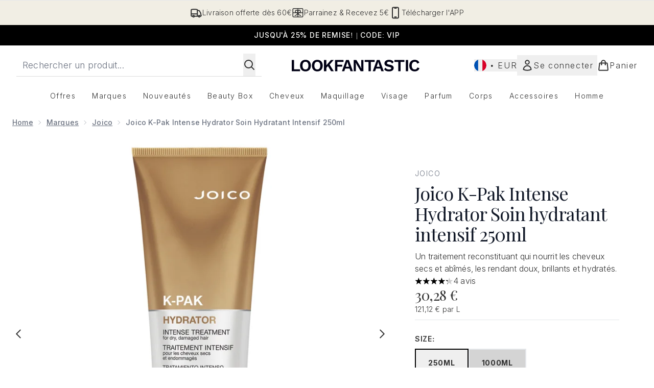

--- FILE ---
content_type: text/html
request_url: https://www.lookfantastic.fr/fragments/productGalleryFragment?masterSku=10793098
body_size: -1483
content:
<figure class="carouselImages min-w-full"> <picture> <source srcset="https://www.lookfantastic.fr/images?url=https://static.thcdn.com/productimg/original/10793098-1135253084721383.jpg&format=webp&auto=avif&width=472&height=472&fit=cover 1x, https://www.lookfantastic.fr/images?url=https://static.thcdn.com/productimg/original/10793098-1135253084721383.jpg&format=webp&auto=avif&width=472&height=472&fit=cover&dpr=2 2x" media="(max-width: 430px)"><source srcset="https://www.lookfantastic.fr/images?url=https://static.thcdn.com/productimg/original/10793098-1135253084721383.jpg&format=webp&auto=avif&width=700&height=700&fit=cover 1x, https://www.lookfantastic.fr/images?url=https://static.thcdn.com/productimg/original/10793098-1135253084721383.jpg&format=webp&auto=avif&width=700&height=700&fit=cover&dpr=2 2x" media="(max-width: 640px)"><source srcset="https://www.lookfantastic.fr/images?url=https://static.thcdn.com/productimg/original/10793098-1135253084721383.jpg&format=webp&auto=avif&width=800&height=800&fit=cover 1x, https://www.lookfantastic.fr/images?url=https://static.thcdn.com/productimg/original/10793098-1135253084721383.jpg&format=webp&auto=avif&width=800&height=800&fit=cover&dpr=2 2x" media="(max-width: 768px)"><source srcset="https://www.lookfantastic.fr/images?url=https://static.thcdn.com/productimg/original/10793098-1135253084721383.jpg&format=webp&auto=avif&width=650&height=650&fit=cover 1x, https://www.lookfantastic.fr/images?url=https://static.thcdn.com/productimg/original/10793098-1135253084721383.jpg&format=webp&auto=avif&width=650&height=650&fit=cover&dpr=2 2x" media="(max-width: 1024px)"><source srcset="https://www.lookfantastic.fr/images?url=https://static.thcdn.com/productimg/original/10793098-1135253084721383.jpg&format=webp&auto=avif&width=820&height=820&fit=cover 1x, https://www.lookfantastic.fr/images?url=https://static.thcdn.com/productimg/original/10793098-1135253084721383.jpg&format=webp&auto=avif&width=820&height=820&fit=cover&dpr=2 2x" media="(max-width: 1366px)">  <img src="https://www.lookfantastic.fr/images?url=https://static.thcdn.com/productimg/original/10793098-1135253084721383.jpg&format=webp&auto=avif&width=1200&height=1200&fit=cover" srcset="https://www.lookfantastic.fr/images?url=https://static.thcdn.com/productimg/original/10793098-1135253084721383.jpg&format=webp&auto=avif&width=1200&height=1200&fit=cover 1x, https://www.lookfantastic.fr/images?url=https://static.thcdn.com/productimg/original/10793098-1135253084721383.jpg&format=webp&auto=avif&width=1200&height=1200&fit=cover&dpr=2 2x" alt="Joico K-Pak Intense Hydrator Soin hydratant intensif 250mlImage2" loading="eager" width="1200" height="1200" class="snap-center h-full object-cover mx-auto" decoding="auto" fetchpriority="auto">  </picture>    </figure><figure class="carouselImages min-w-full"> <picture> <source srcset="https://www.lookfantastic.fr/images?url=https://static.thcdn.com/productimg/original/10793098-1715253084740808.jpg&format=webp&auto=avif&width=472&height=472&fit=cover 1x, https://www.lookfantastic.fr/images?url=https://static.thcdn.com/productimg/original/10793098-1715253084740808.jpg&format=webp&auto=avif&width=472&height=472&fit=cover&dpr=2 2x" media="(max-width: 430px)"><source srcset="https://www.lookfantastic.fr/images?url=https://static.thcdn.com/productimg/original/10793098-1715253084740808.jpg&format=webp&auto=avif&width=700&height=700&fit=cover 1x, https://www.lookfantastic.fr/images?url=https://static.thcdn.com/productimg/original/10793098-1715253084740808.jpg&format=webp&auto=avif&width=700&height=700&fit=cover&dpr=2 2x" media="(max-width: 640px)"><source srcset="https://www.lookfantastic.fr/images?url=https://static.thcdn.com/productimg/original/10793098-1715253084740808.jpg&format=webp&auto=avif&width=800&height=800&fit=cover 1x, https://www.lookfantastic.fr/images?url=https://static.thcdn.com/productimg/original/10793098-1715253084740808.jpg&format=webp&auto=avif&width=800&height=800&fit=cover&dpr=2 2x" media="(max-width: 768px)"><source srcset="https://www.lookfantastic.fr/images?url=https://static.thcdn.com/productimg/original/10793098-1715253084740808.jpg&format=webp&auto=avif&width=650&height=650&fit=cover 1x, https://www.lookfantastic.fr/images?url=https://static.thcdn.com/productimg/original/10793098-1715253084740808.jpg&format=webp&auto=avif&width=650&height=650&fit=cover&dpr=2 2x" media="(max-width: 1024px)"><source srcset="https://www.lookfantastic.fr/images?url=https://static.thcdn.com/productimg/original/10793098-1715253084740808.jpg&format=webp&auto=avif&width=820&height=820&fit=cover 1x, https://www.lookfantastic.fr/images?url=https://static.thcdn.com/productimg/original/10793098-1715253084740808.jpg&format=webp&auto=avif&width=820&height=820&fit=cover&dpr=2 2x" media="(max-width: 1366px)">  <img src="https://www.lookfantastic.fr/images?url=https://static.thcdn.com/productimg/original/10793098-1715253084740808.jpg&format=webp&auto=avif&width=1200&height=1200&fit=cover" srcset="https://www.lookfantastic.fr/images?url=https://static.thcdn.com/productimg/original/10793098-1715253084740808.jpg&format=webp&auto=avif&width=1200&height=1200&fit=cover 1x, https://www.lookfantastic.fr/images?url=https://static.thcdn.com/productimg/original/10793098-1715253084740808.jpg&format=webp&auto=avif&width=1200&height=1200&fit=cover&dpr=2 2x" alt="Joico K-Pak Intense Hydrator Soin hydratant intensif 250mlImage3" loading="eager" width="1200" height="1200" class="snap-center h-full object-cover mx-auto" decoding="auto" fetchpriority="auto">  </picture>    </figure><figure class="carouselImages min-w-full"> <picture> <source srcset="https://www.lookfantastic.fr/images?url=https://static.thcdn.com/productimg/original/10793098-1575253084759912.jpg&format=webp&auto=avif&width=472&height=472&fit=cover 1x, https://www.lookfantastic.fr/images?url=https://static.thcdn.com/productimg/original/10793098-1575253084759912.jpg&format=webp&auto=avif&width=472&height=472&fit=cover&dpr=2 2x" media="(max-width: 430px)"><source srcset="https://www.lookfantastic.fr/images?url=https://static.thcdn.com/productimg/original/10793098-1575253084759912.jpg&format=webp&auto=avif&width=700&height=700&fit=cover 1x, https://www.lookfantastic.fr/images?url=https://static.thcdn.com/productimg/original/10793098-1575253084759912.jpg&format=webp&auto=avif&width=700&height=700&fit=cover&dpr=2 2x" media="(max-width: 640px)"><source srcset="https://www.lookfantastic.fr/images?url=https://static.thcdn.com/productimg/original/10793098-1575253084759912.jpg&format=webp&auto=avif&width=800&height=800&fit=cover 1x, https://www.lookfantastic.fr/images?url=https://static.thcdn.com/productimg/original/10793098-1575253084759912.jpg&format=webp&auto=avif&width=800&height=800&fit=cover&dpr=2 2x" media="(max-width: 768px)"><source srcset="https://www.lookfantastic.fr/images?url=https://static.thcdn.com/productimg/original/10793098-1575253084759912.jpg&format=webp&auto=avif&width=650&height=650&fit=cover 1x, https://www.lookfantastic.fr/images?url=https://static.thcdn.com/productimg/original/10793098-1575253084759912.jpg&format=webp&auto=avif&width=650&height=650&fit=cover&dpr=2 2x" media="(max-width: 1024px)"><source srcset="https://www.lookfantastic.fr/images?url=https://static.thcdn.com/productimg/original/10793098-1575253084759912.jpg&format=webp&auto=avif&width=820&height=820&fit=cover 1x, https://www.lookfantastic.fr/images?url=https://static.thcdn.com/productimg/original/10793098-1575253084759912.jpg&format=webp&auto=avif&width=820&height=820&fit=cover&dpr=2 2x" media="(max-width: 1366px)">  <img src="https://www.lookfantastic.fr/images?url=https://static.thcdn.com/productimg/original/10793098-1575253084759912.jpg&format=webp&auto=avif&width=1200&height=1200&fit=cover" srcset="https://www.lookfantastic.fr/images?url=https://static.thcdn.com/productimg/original/10793098-1575253084759912.jpg&format=webp&auto=avif&width=1200&height=1200&fit=cover 1x, https://www.lookfantastic.fr/images?url=https://static.thcdn.com/productimg/original/10793098-1575253084759912.jpg&format=webp&auto=avif&width=1200&height=1200&fit=cover&dpr=2 2x" alt="Joico K-Pak Intense Hydrator Soin hydratant intensif 250mlImage4" loading="eager" width="1200" height="1200" class="snap-center h-full object-cover mx-auto" decoding="auto" fetchpriority="auto">  </picture>    </figure><figure class="carouselImages min-w-full"> <picture> <source srcset="https://www.lookfantastic.fr/images?url=https://static.thcdn.com/productimg/original/10793098-8645253084778161.jpg&format=webp&auto=avif&width=472&height=472&fit=cover 1x, https://www.lookfantastic.fr/images?url=https://static.thcdn.com/productimg/original/10793098-8645253084778161.jpg&format=webp&auto=avif&width=472&height=472&fit=cover&dpr=2 2x" media="(max-width: 430px)"><source srcset="https://www.lookfantastic.fr/images?url=https://static.thcdn.com/productimg/original/10793098-8645253084778161.jpg&format=webp&auto=avif&width=700&height=700&fit=cover 1x, https://www.lookfantastic.fr/images?url=https://static.thcdn.com/productimg/original/10793098-8645253084778161.jpg&format=webp&auto=avif&width=700&height=700&fit=cover&dpr=2 2x" media="(max-width: 640px)"><source srcset="https://www.lookfantastic.fr/images?url=https://static.thcdn.com/productimg/original/10793098-8645253084778161.jpg&format=webp&auto=avif&width=800&height=800&fit=cover 1x, https://www.lookfantastic.fr/images?url=https://static.thcdn.com/productimg/original/10793098-8645253084778161.jpg&format=webp&auto=avif&width=800&height=800&fit=cover&dpr=2 2x" media="(max-width: 768px)"><source srcset="https://www.lookfantastic.fr/images?url=https://static.thcdn.com/productimg/original/10793098-8645253084778161.jpg&format=webp&auto=avif&width=650&height=650&fit=cover 1x, https://www.lookfantastic.fr/images?url=https://static.thcdn.com/productimg/original/10793098-8645253084778161.jpg&format=webp&auto=avif&width=650&height=650&fit=cover&dpr=2 2x" media="(max-width: 1024px)"><source srcset="https://www.lookfantastic.fr/images?url=https://static.thcdn.com/productimg/original/10793098-8645253084778161.jpg&format=webp&auto=avif&width=820&height=820&fit=cover 1x, https://www.lookfantastic.fr/images?url=https://static.thcdn.com/productimg/original/10793098-8645253084778161.jpg&format=webp&auto=avif&width=820&height=820&fit=cover&dpr=2 2x" media="(max-width: 1366px)">  <img src="https://www.lookfantastic.fr/images?url=https://static.thcdn.com/productimg/original/10793098-8645253084778161.jpg&format=webp&auto=avif&width=1200&height=1200&fit=cover" srcset="https://www.lookfantastic.fr/images?url=https://static.thcdn.com/productimg/original/10793098-8645253084778161.jpg&format=webp&auto=avif&width=1200&height=1200&fit=cover 1x, https://www.lookfantastic.fr/images?url=https://static.thcdn.com/productimg/original/10793098-8645253084778161.jpg&format=webp&auto=avif&width=1200&height=1200&fit=cover&dpr=2 2x" alt="Joico K-Pak Intense Hydrator Soin hydratant intensif 250mlImage5" loading="eager" width="1200" height="1200" class="snap-center h-full object-cover mx-auto" decoding="auto" fetchpriority="auto">  </picture>    </figure><figure class="carouselImages min-w-full"> <picture> <source srcset="https://www.lookfantastic.fr/images?url=https://static.thcdn.com/productimg/original/10793098-2005253084796323.jpg&format=webp&auto=avif&width=472&height=472&fit=cover 1x, https://www.lookfantastic.fr/images?url=https://static.thcdn.com/productimg/original/10793098-2005253084796323.jpg&format=webp&auto=avif&width=472&height=472&fit=cover&dpr=2 2x" media="(max-width: 430px)"><source srcset="https://www.lookfantastic.fr/images?url=https://static.thcdn.com/productimg/original/10793098-2005253084796323.jpg&format=webp&auto=avif&width=700&height=700&fit=cover 1x, https://www.lookfantastic.fr/images?url=https://static.thcdn.com/productimg/original/10793098-2005253084796323.jpg&format=webp&auto=avif&width=700&height=700&fit=cover&dpr=2 2x" media="(max-width: 640px)"><source srcset="https://www.lookfantastic.fr/images?url=https://static.thcdn.com/productimg/original/10793098-2005253084796323.jpg&format=webp&auto=avif&width=800&height=800&fit=cover 1x, https://www.lookfantastic.fr/images?url=https://static.thcdn.com/productimg/original/10793098-2005253084796323.jpg&format=webp&auto=avif&width=800&height=800&fit=cover&dpr=2 2x" media="(max-width: 768px)"><source srcset="https://www.lookfantastic.fr/images?url=https://static.thcdn.com/productimg/original/10793098-2005253084796323.jpg&format=webp&auto=avif&width=650&height=650&fit=cover 1x, https://www.lookfantastic.fr/images?url=https://static.thcdn.com/productimg/original/10793098-2005253084796323.jpg&format=webp&auto=avif&width=650&height=650&fit=cover&dpr=2 2x" media="(max-width: 1024px)"><source srcset="https://www.lookfantastic.fr/images?url=https://static.thcdn.com/productimg/original/10793098-2005253084796323.jpg&format=webp&auto=avif&width=820&height=820&fit=cover 1x, https://www.lookfantastic.fr/images?url=https://static.thcdn.com/productimg/original/10793098-2005253084796323.jpg&format=webp&auto=avif&width=820&height=820&fit=cover&dpr=2 2x" media="(max-width: 1366px)">  <img src="https://www.lookfantastic.fr/images?url=https://static.thcdn.com/productimg/original/10793098-2005253084796323.jpg&format=webp&auto=avif&width=1200&height=1200&fit=cover" srcset="https://www.lookfantastic.fr/images?url=https://static.thcdn.com/productimg/original/10793098-2005253084796323.jpg&format=webp&auto=avif&width=1200&height=1200&fit=cover 1x, https://www.lookfantastic.fr/images?url=https://static.thcdn.com/productimg/original/10793098-2005253084796323.jpg&format=webp&auto=avif&width=1200&height=1200&fit=cover&dpr=2 2x" alt="Joico K-Pak Intense Hydrator Soin hydratant intensif 250mlImage6" loading="eager" width="1200" height="1200" class="snap-center h-full object-cover mx-auto" decoding="auto" fetchpriority="auto">  </picture>    </figure><figure class="carouselImages min-w-full"> <picture> <source srcset="https://www.lookfantastic.fr/images?url=https://static.thcdn.com/productimg/original/10793098-1785253084815808.jpg&format=webp&auto=avif&width=472&height=472&fit=cover 1x, https://www.lookfantastic.fr/images?url=https://static.thcdn.com/productimg/original/10793098-1785253084815808.jpg&format=webp&auto=avif&width=472&height=472&fit=cover&dpr=2 2x" media="(max-width: 430px)"><source srcset="https://www.lookfantastic.fr/images?url=https://static.thcdn.com/productimg/original/10793098-1785253084815808.jpg&format=webp&auto=avif&width=700&height=700&fit=cover 1x, https://www.lookfantastic.fr/images?url=https://static.thcdn.com/productimg/original/10793098-1785253084815808.jpg&format=webp&auto=avif&width=700&height=700&fit=cover&dpr=2 2x" media="(max-width: 640px)"><source srcset="https://www.lookfantastic.fr/images?url=https://static.thcdn.com/productimg/original/10793098-1785253084815808.jpg&format=webp&auto=avif&width=800&height=800&fit=cover 1x, https://www.lookfantastic.fr/images?url=https://static.thcdn.com/productimg/original/10793098-1785253084815808.jpg&format=webp&auto=avif&width=800&height=800&fit=cover&dpr=2 2x" media="(max-width: 768px)"><source srcset="https://www.lookfantastic.fr/images?url=https://static.thcdn.com/productimg/original/10793098-1785253084815808.jpg&format=webp&auto=avif&width=650&height=650&fit=cover 1x, https://www.lookfantastic.fr/images?url=https://static.thcdn.com/productimg/original/10793098-1785253084815808.jpg&format=webp&auto=avif&width=650&height=650&fit=cover&dpr=2 2x" media="(max-width: 1024px)"><source srcset="https://www.lookfantastic.fr/images?url=https://static.thcdn.com/productimg/original/10793098-1785253084815808.jpg&format=webp&auto=avif&width=820&height=820&fit=cover 1x, https://www.lookfantastic.fr/images?url=https://static.thcdn.com/productimg/original/10793098-1785253084815808.jpg&format=webp&auto=avif&width=820&height=820&fit=cover&dpr=2 2x" media="(max-width: 1366px)">  <img src="https://www.lookfantastic.fr/images?url=https://static.thcdn.com/productimg/original/10793098-1785253084815808.jpg&format=webp&auto=avif&width=1200&height=1200&fit=cover" srcset="https://www.lookfantastic.fr/images?url=https://static.thcdn.com/productimg/original/10793098-1785253084815808.jpg&format=webp&auto=avif&width=1200&height=1200&fit=cover 1x, https://www.lookfantastic.fr/images?url=https://static.thcdn.com/productimg/original/10793098-1785253084815808.jpg&format=webp&auto=avif&width=1200&height=1200&fit=cover&dpr=2 2x" alt="Joico K-Pak Intense Hydrator Soin hydratant intensif 250mlImage7" loading="eager" width="1200" height="1200" class="snap-center h-full object-cover mx-auto" decoding="auto" fetchpriority="auto">  </picture>    </figure>

--- FILE ---
content_type: text/html
request_url: https://www.lookfantastic.fr/fragments/productThumbnailFragment?masterSku=10793098
body_size: -1869
content:
<li class="mr-6"><button class="product-thumbnail" aria-label="Ouvrir l'image  2 (Joico K-Pak Intense Hydrator Soin hydratant intensif 250ml)"><figure class="pointer-events-none thumbnail-image aspect-square"> <picture>   <img src="https://www.lookfantastic.fr/images?url=https://static.thcdn.com/productimg/original/10793098-1135253084721383.jpg&format=webp&auto=avif&width=100&height=100&fit=cover" alt="Joico K-Pak Intense Hydrator Soin hydratant intensif 250mlImage2" loading="lazy" width="100" height="100" class="max-w-none cursor-pointer  object-cover mx-auto" decoding="auto" fetchpriority="low">  </picture>    </figure></button></li><li class="mr-6"><button class="product-thumbnail" aria-label="Ouvrir l'image  3 (Joico K-Pak Intense Hydrator Soin hydratant intensif 250ml)"><figure class="pointer-events-none thumbnail-image aspect-square"> <picture>   <img src="https://www.lookfantastic.fr/images?url=https://static.thcdn.com/productimg/original/10793098-1715253084740808.jpg&format=webp&auto=avif&width=100&height=100&fit=cover" alt="Joico K-Pak Intense Hydrator Soin hydratant intensif 250mlImage3" loading="lazy" width="100" height="100" class="max-w-none cursor-pointer  object-cover mx-auto" decoding="auto" fetchpriority="low">  </picture>    </figure></button></li><li class="mr-6"><button class="product-thumbnail" aria-label="Ouvrir l'image  4 (Joico K-Pak Intense Hydrator Soin hydratant intensif 250ml)"><figure class="pointer-events-none thumbnail-image aspect-square"> <picture>   <img src="https://www.lookfantastic.fr/images?url=https://static.thcdn.com/productimg/original/10793098-1575253084759912.jpg&format=webp&auto=avif&width=100&height=100&fit=cover" alt="Joico K-Pak Intense Hydrator Soin hydratant intensif 250mlImage4" loading="lazy" width="100" height="100" class="max-w-none cursor-pointer  object-cover mx-auto" decoding="auto" fetchpriority="low">  </picture>    </figure></button></li><li class="mr-6"><button class="product-thumbnail" aria-label="Ouvrir l'image  5 (Joico K-Pak Intense Hydrator Soin hydratant intensif 250ml)"><figure class="pointer-events-none thumbnail-image aspect-square"> <picture>   <img src="https://www.lookfantastic.fr/images?url=https://static.thcdn.com/productimg/original/10793098-8645253084778161.jpg&format=webp&auto=avif&width=100&height=100&fit=cover" alt="Joico K-Pak Intense Hydrator Soin hydratant intensif 250mlImage5" loading="lazy" width="100" height="100" class="max-w-none cursor-pointer  object-cover mx-auto" decoding="auto" fetchpriority="low">  </picture>    </figure></button></li><li class="mr-6"><button class="product-thumbnail" aria-label="Ouvrir l'image  6 (Joico K-Pak Intense Hydrator Soin hydratant intensif 250ml)"><figure class="pointer-events-none thumbnail-image aspect-square"> <picture>   <img src="https://www.lookfantastic.fr/images?url=https://static.thcdn.com/productimg/original/10793098-2005253084796323.jpg&format=webp&auto=avif&width=100&height=100&fit=cover" alt="Joico K-Pak Intense Hydrator Soin hydratant intensif 250mlImage6" loading="lazy" width="100" height="100" class="max-w-none cursor-pointer  object-cover mx-auto" decoding="auto" fetchpriority="low">  </picture>    </figure></button></li><li class="mr-6"><button class="product-thumbnail" aria-label="Ouvrir l'image  7 (Joico K-Pak Intense Hydrator Soin hydratant intensif 250ml)"><figure class="pointer-events-none thumbnail-image aspect-square"> <picture>   <img src="https://www.lookfantastic.fr/images?url=https://static.thcdn.com/productimg/original/10793098-1785253084815808.jpg&format=webp&auto=avif&width=100&height=100&fit=cover" alt="Joico K-Pak Intense Hydrator Soin hydratant intensif 250mlImage7" loading="lazy" width="100" height="100" class="max-w-none cursor-pointer  object-cover mx-auto" decoding="auto" fetchpriority="low">  </picture>    </figure></button></li>